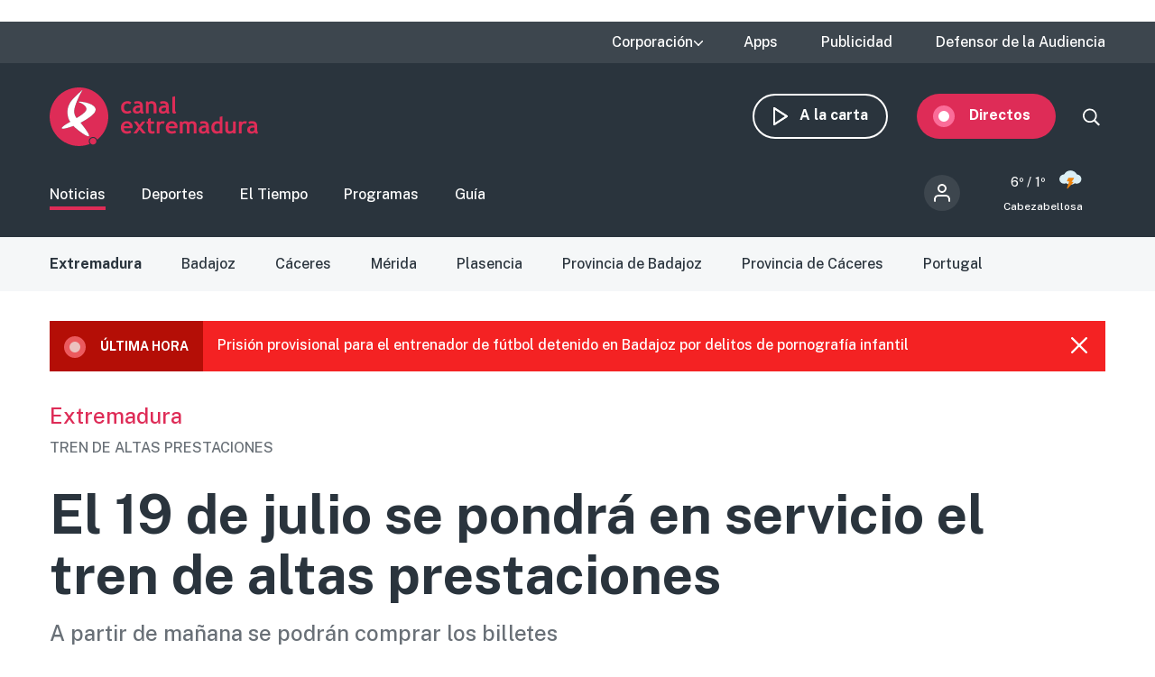

--- FILE ---
content_type: text/html; charset=UTF-8
request_url: https://www.canalextremadura.es/noticias/extremadura/el-19-de-julio-se-pondra-en-servicio-el-tramo-plasencia-badajoz
body_size: 12475
content:
<!DOCTYPE html>
<html lang="es" dir="ltr" prefix="content: http://purl.org/rss/1.0/modules/content/  dc: http://purl.org/dc/terms/  foaf: http://xmlns.com/foaf/0.1/  og: http://ogp.me/ns#  rdfs: http://www.w3.org/2000/01/rdf-schema#  schema: http://schema.org/  sioc: http://rdfs.org/sioc/ns#  sioct: http://rdfs.org/sioc/types#  skos: http://www.w3.org/2004/02/skos/core#  xsd: http://www.w3.org/2001/XMLSchema# " class="no-grid">
  <head>
    <meta charset="utf-8" />
<script>        var OneSignal = window.OneSignal || [];
        OneSignal.push(function() {
          
          OneSignal.init({"appId":"90f0e906-07ed-4337-9cae-661c2f25023b","welcomeNotification":{"title":"\u00a1Bienvenido!","message":"Bienvenido al canal de notificaciones de Canal Extremadura."},"promptOptions":{"acceptButtonText":"Aceptar","cancelButtonText":"Cancelar"}});
        });
      </script>
<meta name="description" content="El 19 de julio se pondrá en servicio el tramo Plasencia - Badajoz en tren de altas prestaciones, según ha comunicado la ministra de Transportes" />
<meta name="abstract" content="A partir de mañana se podrán comprar los billetes" />
<link rel="canonical" href="http://www.canalextremadura.es/noticias/extremadura/el-19-de-julio-se-pondra-en-servicio-el-tramo-plasencia-badajoz" />
<meta property="og:site_name" content="Canal Extremadura" />
<meta property="og:type" content="Noticia" />
<meta property="og:url" content="http://www.canalextremadura.es/noticias/extremadura/el-19-de-julio-se-pondra-en-servicio-el-tramo-plasencia-badajoz" />
<meta property="og:title" content="El 19 de julio se pondrá en servicio el tren de altas prestaciones" />
<meta property="og:description" content="A partir de mañana se podrán comprar los billetes" />
<meta property="og:image" content="http://www.canalextremadura.es/sites/default/files/Media/Images/2022-06/tren%20badajoz.jpg" />
<meta property="og:image:secure_url" content="https://www.canalextremadura.es/sites/default/files/Media/Images/2022-06/tren%20badajoz.jpg" />
<meta property="og:image:type" content="image/jpeg" />
<meta property="article:author" content="carlos.gata" />
<meta property="article:tag" content="Extremadura" />
<meta property="article:published_time" content="Jue, 23/06/2022 - 12:21" />
<meta property="article:modified_time" content="Vie, 01/07/2022 - 11:23" />
<meta name="twitter:card" content="summary_large_image" />
<meta name="twitter:title" content="El 19 de julio se pondrá en servicio el tren de altas prestaciones" />
<meta name="twitter:description" content="A partir de mañana se podrán comprar los billetes" />
<meta name="twitter:image" content="http://www.canalextremadura.es/sites/default/files/Media/Images/2022-06/tren%20badajoz.jpg" />
<meta name="Generator" content="Drupal 10 (https://www.drupal.org)" />
<meta name="MobileOptimized" content="width" />
<meta name="HandheldFriendly" content="true" />
<meta name="viewport" content="width=device-width, initial-scale=1.0" />
<style>div#sliding-popup, div#sliding-popup .eu-cookie-withdraw-banner, .eu-cookie-withdraw-tab {background: #ffffff} div#sliding-popup.eu-cookie-withdraw-wrapper { background: transparent; } #sliding-popup h1, #sliding-popup h2, #sliding-popup h3, #sliding-popup p, #sliding-popup label, #sliding-popup div, .eu-cookie-compliance-more-button, .eu-cookie-compliance-secondary-button, .eu-cookie-withdraw-tab { color: #16252e;} .eu-cookie-withdraw-tab { border-color: #16252e;}</style>
<link rel="icon" href="/themes/custom/seedos_wheat/favicon.ico" type="image/vnd.microsoft.icon" />
<link rel="alternate" hreflang="es" href="http://www.canalextremadura.es/noticias/extremadura/el-19-de-julio-se-pondra-en-servicio-el-tramo-plasencia-badajoz" />

    <title>El 19 de julio se pondrá en servicio el tren de altas prestaciones | Canal Extremadura</title>
    <link rel="stylesheet" media="all" href="/libraries/drupal-superfish/css/superfish.css?t68qoa" />
<link rel="stylesheet" media="all" href="/themes/contrib/stable/css/system/components/ajax-progress.module.css?t68qoa" />
<link rel="stylesheet" media="all" href="/themes/contrib/stable/css/system/components/align.module.css?t68qoa" />
<link rel="stylesheet" media="all" href="/themes/contrib/stable/css/system/components/autocomplete-loading.module.css?t68qoa" />
<link rel="stylesheet" media="all" href="/themes/contrib/stable/css/system/components/fieldgroup.module.css?t68qoa" />
<link rel="stylesheet" media="all" href="/themes/contrib/stable/css/system/components/container-inline.module.css?t68qoa" />
<link rel="stylesheet" media="all" href="/themes/contrib/stable/css/system/components/clearfix.module.css?t68qoa" />
<link rel="stylesheet" media="all" href="/themes/contrib/stable/css/system/components/details.module.css?t68qoa" />
<link rel="stylesheet" media="all" href="/themes/contrib/stable/css/system/components/hidden.module.css?t68qoa" />
<link rel="stylesheet" media="all" href="/themes/contrib/stable/css/system/components/item-list.module.css?t68qoa" />
<link rel="stylesheet" media="all" href="/themes/contrib/stable/css/system/components/js.module.css?t68qoa" />
<link rel="stylesheet" media="all" href="/themes/contrib/stable/css/system/components/nowrap.module.css?t68qoa" />
<link rel="stylesheet" media="all" href="/themes/contrib/stable/css/system/components/position-container.module.css?t68qoa" />
<link rel="stylesheet" media="all" href="/themes/contrib/stable/css/system/components/progress.module.css?t68qoa" />
<link rel="stylesheet" media="all" href="/themes/contrib/stable/css/system/components/reset-appearance.module.css?t68qoa" />
<link rel="stylesheet" media="all" href="/themes/contrib/stable/css/system/components/resize.module.css?t68qoa" />
<link rel="stylesheet" media="all" href="/themes/contrib/stable/css/system/components/sticky-header.module.css?t68qoa" />
<link rel="stylesheet" media="all" href="/themes/contrib/stable/css/system/components/system-status-counter.css?t68qoa" />
<link rel="stylesheet" media="all" href="/themes/contrib/stable/css/system/components/system-status-report-counters.css?t68qoa" />
<link rel="stylesheet" media="all" href="/themes/contrib/stable/css/system/components/system-status-report-general-info.css?t68qoa" />
<link rel="stylesheet" media="all" href="/themes/contrib/stable/css/system/components/tabledrag.module.css?t68qoa" />
<link rel="stylesheet" media="all" href="/themes/contrib/stable/css/system/components/tablesort.module.css?t68qoa" />
<link rel="stylesheet" media="all" href="/themes/contrib/stable/css/system/components/tree-child.module.css?t68qoa" />
<link rel="stylesheet" media="all" href="/modules/contrib/poll/css/poll.base.css?t68qoa" />
<link rel="stylesheet" media="all" href="/modules/contrib/poll/css/poll.theme.css?t68qoa" />
<link rel="stylesheet" media="all" href="//cdnjs.cloudflare.com/ajax/libs/font-awesome/5.15.3/css/all.min.css" />
<link rel="stylesheet" media="all" href="/themes/contrib/stable/css/views/views.module.css?t68qoa" />
<link rel="stylesheet" media="all" href="/modules/contrib/eu_cookie_compliance/css/eu_cookie_compliance.css?t68qoa" />
<link rel="stylesheet" media="all" href="/modules/contrib/social_media_links/css/social_media_links.theme.css?t68qoa" />
<link rel="stylesheet" media="all" href="/modules/contrib/extlink/extlink.css?t68qoa" />
<link rel="stylesheet" media="all" href="/core/modules/layout_discovery/layouts/onecol/onecol.css?t68qoa" />
<link rel="stylesheet" media="all" href="/modules/contrib/social_media/css/social_media.css?t68qoa" />
<link rel="stylesheet" media="all" href="/modules/contrib/better_exposed_filters/css/better_exposed_filters.css?t68qoa" />
<link rel="stylesheet" media="all" href="/themes/contrib/stable/css/core/assets/vendor/normalize-css/normalize.css?t68qoa" />
<link rel="stylesheet" media="all" href="/themes/contrib/stable/css/core/normalize-fixes.css?t68qoa" />
<link rel="stylesheet" media="all" href="/themes/contrib/classy/css/components/action-links.css?t68qoa" />
<link rel="stylesheet" media="all" href="/themes/contrib/classy/css/components/breadcrumb.css?t68qoa" />
<link rel="stylesheet" media="all" href="/themes/contrib/classy/css/components/button.css?t68qoa" />
<link rel="stylesheet" media="all" href="/themes/contrib/classy/css/components/collapse-processed.css?t68qoa" />
<link rel="stylesheet" media="all" href="/themes/contrib/classy/css/components/container-inline.css?t68qoa" />
<link rel="stylesheet" media="all" href="/themes/contrib/classy/css/components/details.css?t68qoa" />
<link rel="stylesheet" media="all" href="/themes/contrib/classy/css/components/exposed-filters.css?t68qoa" />
<link rel="stylesheet" media="all" href="/themes/contrib/classy/css/components/field.css?t68qoa" />
<link rel="stylesheet" media="all" href="/themes/contrib/classy/css/components/form.css?t68qoa" />
<link rel="stylesheet" media="all" href="/themes/contrib/classy/css/components/icons.css?t68qoa" />
<link rel="stylesheet" media="all" href="/themes/contrib/classy/css/components/inline-form.css?t68qoa" />
<link rel="stylesheet" media="all" href="/themes/contrib/classy/css/components/item-list.css?t68qoa" />
<link rel="stylesheet" media="all" href="/themes/contrib/classy/css/components/link.css?t68qoa" />
<link rel="stylesheet" media="all" href="/themes/contrib/classy/css/components/links.css?t68qoa" />
<link rel="stylesheet" media="all" href="/themes/contrib/classy/css/components/menu.css?t68qoa" />
<link rel="stylesheet" media="all" href="/themes/contrib/classy/css/components/more-link.css?t68qoa" />
<link rel="stylesheet" media="all" href="/themes/contrib/classy/css/components/pager.css?t68qoa" />
<link rel="stylesheet" media="all" href="/themes/contrib/classy/css/components/tabledrag.css?t68qoa" />
<link rel="stylesheet" media="all" href="/themes/contrib/classy/css/components/tableselect.css?t68qoa" />
<link rel="stylesheet" media="all" href="/themes/contrib/classy/css/components/tablesort.css?t68qoa" />
<link rel="stylesheet" media="all" href="/themes/contrib/classy/css/components/tabs.css?t68qoa" />
<link rel="stylesheet" media="all" href="/themes/contrib/classy/css/components/textarea.css?t68qoa" />
<link rel="stylesheet" media="all" href="/themes/contrib/classy/css/components/ui-dialog.css?t68qoa" />
<link rel="stylesheet" media="all" href="/themes/contrib/classy/css/components/messages.css?t68qoa" />
<link rel="stylesheet" media="all" href="/themes/contrib/classy/css/components/node.css?t68qoa" />
<link rel="stylesheet" media="all" href="/themes/custom/seedos_wheat/css/main.css?t68qoa" />

    <script type="application/json" data-drupal-selector="drupal-settings-json">{"path":{"baseUrl":"\/","pathPrefix":"","currentPath":"node\/568194","currentPathIsAdmin":false,"isFront":false,"currentLanguage":"es"},"pluralDelimiter":"\u0003","suppressDeprecationErrors":true,"app_id":"90f0e906-07ed-4337-9cae-661c2f25023b","data":{"extlink":{"extTarget":false,"extTargetNoOverride":false,"extNofollow":false,"extNoreferrer":true,"extFollowNoOverride":false,"extClass":"ext","extLabel":"(link is external)","extImgClass":false,"extSubdomains":true,"extExclude":"","extInclude":"","extCssExclude":"","extCssExplicit":"","extAlert":false,"extAlertText":"This link will take you to an external web site. We are not responsible for their content.","mailtoClass":"mailto","mailtoLabel":"(link sends email)","extUseFontAwesome":false,"extIconPlacement":"append","extFaLinkClasses":"fa fa-external-link","extFaMailtoClasses":"fa fa-envelope-o","whitelistedDomains":[]}},"eu_cookie_compliance":{"cookie_policy_version":"1.0.0","popup_enabled":false,"popup_agreed_enabled":false,"popup_hide_agreed":false,"popup_clicking_confirmation":true,"popup_scrolling_confirmation":false,"popup_html_info":false,"use_mobile_message":false,"mobile_popup_html_info":false,"mobile_breakpoint":768,"popup_html_agreed":false,"popup_use_bare_css":false,"popup_height":"auto","popup_width":"348px","popup_delay":1000,"popup_link":"https:\/\/www.canalextremadura.es\/politica-de-privacidad-y-cookies","popup_link_new_window":true,"popup_position":false,"fixed_top_position":true,"popup_language":"es","store_consent":false,"better_support_for_screen_readers":true,"cookie_name":"","reload_page":false,"domain":"","domain_all_sites":false,"popup_eu_only":false,"popup_eu_only_js":false,"cookie_lifetime":100,"cookie_session":0,"set_cookie_session_zero_on_disagree":0,"disagree_do_not_show_popup":false,"method":"default","automatic_cookies_removal":false,"allowed_cookies":"","withdraw_markup":"\u003Cbutton type=\u0022button\u0022 class=\u0022eu-cookie-withdraw-tab\u0022\u003EPrivacy settings\u003C\/button\u003E\n\u003Cdiv aria-labelledby=\u0022popup-text\u0022 class=\u0022eu-cookie-withdraw-banner\u0022\u003E\n  \u003Cdiv class=\u0022popup-content info eu-cookie-compliance-content\u0022\u003E\n    \u003Cdiv id=\u0022popup-text\u0022 class=\u0022eu-cookie-compliance-message\u0022 role=\u0022document\u0022\u003E\n      \u003Ch2\u003EWe use cookies on this site to enhance your user experience\u003C\/h2\u003E\u003Cp\u003EYou have given your consent for us to set cookies.\u003C\/p\u003E\n    \u003C\/div\u003E\n    \u003Cdiv id=\u0022popup-buttons\u0022 class=\u0022eu-cookie-compliance-buttons\u0022\u003E\n      \u003Cbutton type=\u0022button\u0022 class=\u0022eu-cookie-withdraw-button \u0022\u003EWithdraw consent\u003C\/button\u003E\n    \u003C\/div\u003E\n  \u003C\/div\u003E\n\u003C\/div\u003E","withdraw_enabled":false,"reload_options":null,"reload_routes_list":"","withdraw_button_on_info_popup":false,"cookie_categories":[],"cookie_categories_details":[],"enable_save_preferences_button":true,"cookie_value_disagreed":"0","cookie_value_agreed_show_thank_you":"1","cookie_value_agreed":"2","containing_element":"body","settings_tab_enabled":false,"olivero_primary_button_classes":"","olivero_secondary_button_classes":"","close_button_action":"close_banner","open_by_default":false,"modules_allow_popup":true,"hide_the_banner":false,"geoip_match":true},"statistics":{"data":{"nid":"568194"},"url":"\/core\/modules\/statistics\/statistics.php"},"field_group":{"html_element":{"mode":"full","context":"view","settings":{"element":"div","show_label":false,"label_element":"h3","label_element_classes":"","attributes":"","effect":"none","speed":"fast","id":"","classes":"group-actions"}}},"ajaxTrustedUrl":{"\/buscar":true},"superfish":{"superfish-top-menu":{"id":"superfish-top-menu","sf":{"animation":{"opacity":"show","height":"show"},"speed":"fast"},"plugins":{"supposition":true,"supersubs":true}}},"user":{"uid":0,"permissionsHash":"e9c840b14a85e8bdf49e93aca6be553462ba7161cb4ebdeca2374b1cd0131bba"}}</script>
<script src="/core/assets/vendor/modernizr/modernizr.min.js?v=3.11.7"></script>
<script src="/core/assets/vendor/jquery/jquery.min.js?v=3.7.1"></script>
<script src="/sites/default/files/languages/es_D17o1VeUPEKO2sA1O2o9SB44JWBNdD0soP6N2CJDh9g.js?t68qoa"></script>
<script src="/core/misc/drupalSettingsLoader.js?v=10.2.5"></script>
<script src="/core/misc/drupal.js?v=10.2.5"></script>
<script src="/core/misc/drupal.init.js?v=10.2.5"></script>
<script src="https://cdn.onesignal.com/sdks/OneSignalSDK.js" async></script>
<script src="/themes/custom/seedos_wheat/js/vendor/jquery.matchHeight.js?t68qoa"></script>
<script src="/themes/custom/seedos_wheat/js/seedos_wheat.js?t68qoa"></script>
<script src="/themes/custom/seedos_wheat/js/custom.js?t68qoa"></script>


        <meta name="robots" content="max-image-preview:large">
    

    <!-- Google Tag Manager -->
    <script>(function(w,d,s,l,i){w[l]=w[l]||[];w[l].push({'gtm.start':
    new Date().getTime(),event:'gtm.js'});var f=d.getElementsByTagName(s)[0],
    j=d.createElement(s),dl=l!='dataLayer'?'&l='+l:'';j.async=true;j.src=
    'https://www.googletagmanager.com/gtm.js?id='+i+dl;f.parentNode.insertBefore(j,f);
    })(window,document,'script','dataLayer','GTM-WCWPTXC');</script>
    <!-- End Google Tag Manager -->
  </head>
  <body class="layout-one-sidebar layout-sidebar-second page-node-568194 noticias-extremadura-el-19-de-julio-se-pondra-en-servicio-el-tramo-plasencia-badajoz path-node page-node-type-news">
    <!-- Google Tag Manager (noscript) -->
    <noscript><iframe src="https://www.googletagmanager.com/ns.html?id=GTM-WCWPTXC"
    height="0" width="0" style="display:none;visibility:hidden"></iframe></noscript>
    <!-- End Google Tag Manager (noscript) -->
        <!--a href="#main-content" class="visually-hidden focusable skip-link">
      Pasar al contenido principal
    </a -->
    
      <div class="dialog-off-canvas-main-canvas" data-off-canvas-main-canvas>
    <div class="layout-container ">
      <header role="banner" aria-label="Cabecera de sitio">
              <div class="advertising-top-bar">
            <div class="region region-advertising-top-bar">
    <div id="block-publicidadtopbar" class="block-type--basic block block-block-content block-block-content0b1c4b71-2bdd-49a5-98a8-c3575e0a237e">
  
    
      
            <div class="clearfix text-formatted field field--name-body field--type-text-with-summary field--label-hidden field__item"><p style="(min-width:650px); "><script async src="https://pagead2.googlesyndication.com/pagead/js/adsbygoogle.js?client=ca-pub-4339465715079743" crossorigin="anonymous"></script><!-- Top (desktop) --><script>
     (adsbygoogle = window.adsbygoogle || []).push({});
</script></p>

<p style="(min-width:360px); "><script async src="https://pagead2.googlesyndication.com/pagead/js/adsbygoogle.js?client=ca-pub-4339465715079743" crossorigin="anonymous"></script><!-- Top (mobile) --><script>
     (adsbygoogle = window.adsbygoogle || []).push({});
</script></p>
</div>
      
  </div>

  </div>

        </div>
                    <div class="top-bar">
            <div class="region region-top-bar">
    <div id="block-topmenu-3" class="block block-superfish block-superfishtop-menu">
  
    
      
<ul id="superfish-top-menu" class="menu sf-menu sf-top-menu sf-horizontal sf-style-none">
  
<li id="top-menu-menu-link-content03152371-be64-4e9e-aa9b-e78df020b4ce" class="sf-depth-1 menuparent"><span class="sf-depth-1 menuparent nolink">Corporación</span><ul><li id="top-menu-menu-link-contentca579344-b585-49fc-b1a6-3737d44e2552" class="sf-depth-2 sf-no-children"><a href="/corporacion/sobre-nosotros" class="sf-depth-2">Sobre nosotros</a></li><li id="top-menu-menu-link-content8a735cda-7443-4e21-bb72-822c59d0411b" class="sf-depth-2 sf-no-children"><a href="/corporacion/transparencia" class="sf-depth-2">Transparencia</a></li><li id="top-menu-menu-link-content6de8b885-0b95-4dd1-b48f-b57bfeec300b" class="sf-depth-2 sf-no-children"><a href="/corporacion/sala-de-prensa" class="sf-depth-2">Sala de prensa</a></li><li id="top-menu-menu-link-content85e91e12-18de-48b9-89b6-f61ac14f7cb0" class="sf-depth-2 sf-no-children"><a href="/corporacion/seleccion-de-personal" class="sf-depth-2">Selección de personal</a></li><li id="top-menu-menu-link-contentdc991426-6874-4b09-a3df-919a40a32ae3" class="sf-depth-2 sf-no-children"><a href="/corporacion/sintonizanos" class="sf-depth-2">Sintonízanos</a></li><li id="top-menu-menu-link-contented58b667-fc6f-4777-b58d-e09915deb7f4" class="sf-depth-2 sf-no-children"><a href="/corporacion/defensor-audiencia" class="sf-depth-2">Contacto</a></li></ul></li><li id="top-menu-menu-link-contentff71959c-e3cd-48e8-8b8e-f61e5fb101da" class="sf-depth-1 sf-no-children"><a href="/apps" class="sf-depth-1">Apps</a></li><li id="top-menu-menu-link-content78247936-fb7e-41a7-845b-063e23202123" class="sf-depth-1 sf-no-children"><a href="/publicidad" class="sf-depth-1">Publicidad</a></li><li id="top-menu-menu-link-contentfc7a83a0-f291-4d0f-b9cf-3f6e36dd4862" class="sf-depth-1 sf-no-children"><a href="/corporacion/defensor-audiencia" class="sf-depth-1">Defensor de la Audiencia</a></li>
</ul>

  </div>
<div id="block-quancast" class="block-type--basic block block-block-content block-block-contente4e4c03a-c52c-485e-bfd7-97f271e65cab">
  
    
      
  </div>

  </div>

        </div>
            <div class="site-header">
        <div class="site-header-wrapper-top clearfix">
                      <div class="burger-menu"></div>
              <div class="region region-secondary-menu">
    <div id="block-seedos-wheat-search-trigger" class="block block-system block-system-powered-by-block">
  
    
    </div>
<nav role="navigation" aria-labelledby="block-navegacionsecundaria-menu" id="block-navegacionsecundaria" class="block block-menu navigation menu--secondary">
            
  <h2 class="visually-hidden" id="block-navegacionsecundaria-menu">Navegación secundaria</h2>
  

        
              <ul block="block-navegacionsecundaria" class="clearfix menu">
                    <li class="menu-icon menu-icon-48 menu-item">
                  <a href="https://www.canalextremadura.app/" class="on-demand">A la carta</a>
                      </li>
                <li class="menu-icon menu-icon-49 menu-item menu-item--collapsed">
                  <a href="https://www.canalextremadura.app/videos/category/22469-directo-video-247" class="live" target="_blank">Directos</a>
                      </li>
        </ul>
  


  </nav>
<div class="views-exposed-form bef-exposed-form block block-views block-views-exposed-filter-blocksearch-page-1" data-bef-auto-submit-full-form="" data-bef-auto-submit="" data-bef-auto-submit-delay="500" data-drupal-selector="views-exposed-form-search-page-1" id="block-search-block-wheat">
  
    
      <form block="block-search-block-wheat" action="/buscar" method="get" id="views-exposed-form-search-page-1" accept-charset="UTF-8">
  <div class="form--inline clearfix">
  <div class="js-form-item form-item js-form-type-textfield form-type-textfield js-form-item-search-api-fulltext form-item-search-api-fulltext">
      
        <input data-bef-auto-submit-exclude="" data-drupal-selector="edit-search-api-fulltext" type="text" id="edit-search-api-fulltext" name="search_api_fulltext" value="" size="30" maxlength="128" class="form-text" />

        </div>
<div data-drupal-selector="edit-actions" class="form-actions js-form-wrapper form-wrapper" id="edit-actions"><input data-bef-auto-submit-click="" class="js-hide button js-form-submit form-submit" data-drupal-selector="edit-submit-search" type="submit" id="edit-submit-search" value="Apply" />
</div>

</div>

</form>

  </div>

  </div>

                      <div class="region region-header">
    <div id="block-seedos-wheat-branding" class="clearfix block block-system block-system-branding-block">
  
    
        <a href="/" rel="home" class="site-logo">
      <img src="/themes/custom/seedos_wheat/logo.svg" alt="Inicio" />
    </a>
      </div>

  </div>

        </div>
                  <div class="site-header-wrapper clearfix">
              <div class="region region-primary-menu">
    <nav role="navigation" aria-labelledby="block-seedos-wheat-main-menu-menu" id="block-seedos-wheat-main-menu" class="block block-menu navigation menu--main">
            
  <h2 class="visually-hidden" id="block-seedos-wheat-main-menu-menu">Main menu</h2>
  

        
              <ul block="block-seedos-wheat-main-menu" class="clearfix menu">
                    <li class="menu-icon menu-icon-20 menu-item menu-item--active-trail">
                  <a href="/noticias" class="clearfix menu is-active" block="block-seedos-wheat-main-menu" data-drupal-link-system-path="node/125">Noticias</a>
                      </li>
                <li class="menu-icon menu-icon-21 menu-item">
                  <a href="/deportes" class="sport" data-drupal-link-system-path="node/126">Deportes</a>
                      </li>
                <li class="menu-icon menu-icon-44 menu-item">
                  <a href="/el-tiempo" class="weather" data-drupal-link-system-path="node/122">El Tiempo</a>
                      </li>
                <li class="menu-icon menu-icon-19 menu-item">
                  <a href="/programas" class="programs" data-drupal-link-system-path="node/127">Programas</a>
                      </li>
                <li class="menu-icon menu-icon-22 menu-item">
                  <a href="/guia" class="grid" data-drupal-link-system-path="guia">Guía</a>
                      </li>
        </ul>
  


  </nav>
<div id="block-cexma-weather-header" class="block block-cexma-weather block-cexma-weather-mini">
  
    
      <div class="weather-reduced"><a href="/el-tiempo" class="weather-reduced-link"><div class="weather-reduced-max">6º / </div>
<div class="weather-reduced-min">1º</div>
<div class="weather-reduced-image"><img src="/modules/custom/cexma_weather/src/Images/weather-10.svg" />
</div>
<div class="weather-reduced-title"><p>Cabezabellosa</p>
</div>
</a>
</div>

  </div>
<nav role="navigation" aria-labelledby="block-menudecuentadeusuario-2-menu" id="block-menudecuentadeusuario-2" class="block block-menu navigation menu--account">
      
  <h2 id="block-menudecuentadeusuario-2-menu">Menú de cuenta de usuario</h2>
  

        
              <ul block="block-menudecuentadeusuario-2" class="clearfix menu">
                    <li class="menu-item">
                  <a href="/user/login" data-drupal-link-system-path="user/login">Iniciar sesión</a>
                      </li>
        </ul>
  


  </nav>

  </div>

          </div>
              </div>
    </header>

    
            <div class="region region-highlighted">
    <div data-drupal-messages-fallback class="hidden"></div>
<nav role="navigation" aria-labelledby="block-noticias-menu" id="block-noticias" class="block block-menu navigation menu--news">
            
  <h2 class="visually-hidden" id="block-noticias-menu">Noticias</h2>
  

        
              <ul block="block-noticias" class="clearfix menu">
                    <li class="menu-icon menu-icon-97 menu-item menu-item--active-trail">
                  <a href="/noticias/extremadura" block="block-noticias" class="clearfix menu is-active" data-drupal-link-system-path="taxonomy/term/1294">Extremadura</a>
                      </li>
                <li class="menu-icon menu-icon-72 menu-item">
                  <a href="/noticias/badajoz" data-drupal-link-system-path="taxonomy/term/12">Badajoz</a>
                      </li>
                <li class="menu-icon menu-icon-75 menu-item">
                  <a href="/noticias/caceres" data-drupal-link-system-path="taxonomy/term/19">Cáceres</a>
                      </li>
                <li class="menu-icon menu-icon-69 menu-item">
                  <a href="/noticias/merida" data-drupal-link-system-path="taxonomy/term/20">Mérida</a>
                      </li>
                <li class="menu-icon menu-icon-70 menu-item">
                  <a href="/noticias/plasencia" data-drupal-link-system-path="taxonomy/term/68">Plasencia</a>
                      </li>
                <li class="menu-icon menu-icon-71 menu-item">
                  <a href="/noticias/provincia-de-badajoz" data-drupal-link-system-path="taxonomy/term/11">Provincia de Badajoz</a>
                      </li>
                <li class="menu-icon menu-icon-98 menu-item">
                  <a href="/noticias/provincia-de-caceres" data-drupal-link-system-path="taxonomy/term/13">Provincia de Cáceres</a>
                      </li>
                <li class="menu-icon menu-icon-108 menu-item">
                  <a href="/noticias/portugal" data-drupal-link-system-path="taxonomy/term/2533">Portugal</a>
                      </li>
        </ul>
  


  </nav>

  </div>

      
        <div class="region region-last-minute-bar">
    <div id="block-recentnewsfrontblock" class="block block-seedos-dashboard block-recent-news-front">
  
    
      <div class="recent-new-block"><div class="recent-new-title"><p>Última hora</p>
<img src="/modules/custom/seedos_dashboard/images/x.svg" class="recent-new-close" />
</div>
<a class="recent-new-node" href="/noticias/extremadura/prision-provisional-para-el-entrenador-de-futbol-detenido-en-badajoz-por"><p>Prisión provisional para el entrenador de fútbol detenido en Badajoz por delitos de pornografía infantil </p>
</a>
</div>

  </div>

  </div>

  
        <div class="region region-content-top">
    <div class="views-element-container block block-views block-views-blocknews-displays-block-10" id="block-views-block-news-displays-block-10">
  
    
      <div block="block-views-block-news-displays-block-10"><div class="view view-news-displays view-id-news_displays view-display-id-block_10 js-view-dom-id-8ae372b05abf8b3ca2fa57d0c499f1aee85355cfc6bd4bfaef2433a361ec9d97">
  
    

  
  
  
  
      <div class="view-content clearfix">
          <div class="views-row"><div class="views-field views-field-field-shared-category"><div class="field-content"><a href="/noticias/extremadura" hreflang="es">Extremadura</a></div></div><div class="views-field views-field-field-shared-pretitle"><div class="field-content">TREN DE ALTAS PRESTACIONES</div></div></div>

    </div>
  
  
  
    </div>
</div>

  </div>
<div id="block-pagetitle-2" class="block block-core block-page-title-block">
  
    
      
  <h1 class="page-title"><span class="field field--name-title field--type-string field--label-hidden">El 19 de julio se pondrá en servicio el tren de altas prestaciones</span>
</h1>


  </div>
<div class="views-element-container block block-views block-views-blocknews-displays-block-1" id="block-views-block-news-displays-block-1">
  
    
      <div block="block-views-block-news-displays-block-1"><div class="view view-news-displays view-id-news_displays view-display-id-block_1 js-view-dom-id-eaf20458c4012098e5480afd06adcbff207af9508d48a735d3a2da431ab846b7">
  
    

  
  
  
  
      <div class="view-content clearfix">
          <div class="views-row"><div class="views-field views-field-field-shared-subtitle"><div class="field-content">A partir de mañana se podrán comprar los billetes</div></div></div>

    </div>
  
  
  
    </div>
</div>

  </div>

  </div>

  
      
      

  <main role="main">
    <a id="main-content" tabindex="-1"></a>              
    <div class="layout-content">
                <div class="region region-content">
    <div id="block-seedos-wheat-content" class="block block-system block-system-main-block">
  
    
      
<article data-history-node-id="568194" about="/noticias/extremadura/el-19-de-julio-se-pondra-en-servicio-el-tramo-plasencia-badajoz" class="node node--type-news node--view-mode-full">

  
  

  
  <div class="node__content">
    
            <div class="field field--name-field-shared-media-iframe field--type-string field--label-hidden field__item"><div class="iframe-player"><iframe id="shooowit-iframe" src="https://cdnapisec.kaltura.com/p/5581662/embedPlaykitJs/uiconf_id/53476032?iframeembed=true&amp;entry_id=1_zd4uuojq" width="100%" height="56.25"  allowfullscreen webkitallowfullscreen mozAllowFullScreen allow="autoplay *; fullscreen *; encrypted-media *" frameborder="0"></iframe></div></div>
      
<div  class="group-header">
      <a href="/redactor/carlos.gata" class="author-wrapper"><img src="https://www.canalextremadura.es/sites/default/files/styles/crop_thumbnail/public/pictures/2021-03/carlos.gata_.jpg?itok=pxbHu1mh" class="author-image" />
<div class="author"><div class="author-employee">Redacción</div>
<div class="author-name">Carlos Gata</div>
</div>
</a>

<div  class="group-add-ons">
      
            <div class="field field--name-field-shared-social-media field--type-social-media field--label-hidden field__item"><div class="block block-social-media block-social-sharing-block">
  
    
      

<div class="social-media-sharing">
  <ul class="">
                    



      <li>
        <a    target="_blank"  rel="noopener noreferrer"  class="facebook-share share"  href="https://www.facebook.com/share.php?u=https://www.canalextremadura.es/noticias/extremadura/el-19-de-julio-se-pondra-en-servicio-el-tramo-plasencia-badajoz&amp;amp;title=El 19 de julio se pondrá en servicio el tren de altas prestaciones"
          title="">
                      
                  </a>

      </li>
                



      <li>
        <a    target="_blank"  rel="noopener noreferrer"  class="twitter share"  href="https://twitter.com/intent/tweet?url=https://www.canalextremadura.es/noticias/extremadura/el-19-de-julio-se-pondra-en-servicio-el-tramo-plasencia-badajoz&amp;amp;url=https://www.canalextremadura.es/noticias/extremadura/el-19-de-julio-se-pondra-en-servicio-el-tramo-plasencia-badajoz&amp;amp;hashtags=Hashtag"
          title="">
                      
                  </a>

      </li>
                



      <li>
        <a      class="whatsapp show-for-small-only share"  href="https://wa.me/?text=https://www.canalextremadura.es/noticias/extremadura/el-19-de-julio-se-pondra-en-servicio-el-tramo-plasencia-badajoz"
          title="">
                      
                  </a>

      </li>
      </ul>
</div>

  </div>
</div>
      
<div  class="group-actions">
      <a><a href="#block-views-block-news-displays-block-7" class="comment-link">0</a></a>

  </div>

  </div>

  </div>

<div  class="group-publication">
      
            <div class="field field--name-field-shared-publish-date field--type-datetime field--label-hidden field__item">23 Junio 2022, 12:21</div>
      <div class="field--name-field-shared-publish-date">Actualizado 1 Julio 2022, 11:23</div>

  </div>

<div  class="group-body">
      
            <div class="clearfix text-formatted field field--name-field-shared-description field--type-text-long field--label-hidden field__item"><p>El 19 de julio se pondrá en servicio el&nbsp;tren de altas prestaciones, según ha comunicado la ministra de Transportes, Raquel Sánchez. Las declaraciones las ha realizado después de que el tren realizara un trayecto de prueba entre Plasencia y Badajoz y llegara a la capital pacense. Lo ha hecho&nbsp;a las 12:00, a la hora prevista. Ha sido el primer trayecto realizado por el tren de altas prestaciones en Extremadura. En esta vía ahorraremos 51 minutos de viaje.&nbsp;</p>

<p>Este primer viaje en pruebas ha durado dos horas en cubrir este trayecto entre Badajoz y Plasencia. El tren ha cogido una velocidad de hasta 180 km/hora en algunos tramos.&nbsp;Los asientos son más confortables. Hay clase de turista y preferente y tiene servicio de cafetería.</p>

<h3>Billetes</h3>

<p>A partir de mañana 24 de junio&nbsp;se podrán comprar los billetes para viajar en los nuevos servicios. Además, Renfe ofrecerá 30.000 plazas promocionales hasta el próximo mes de septiembre.</p>
</div>
      
  </div>

  </div>

</article>
  </div>
<div class="views-element-container block block-views block-views-blockrelated-content-blocks-block-1" id="block-views-block-related-content-blocks-block-1">
  
      <div class="block-title"><h2>Te puede interesar</h2></div>
    
      <div block="block-views-block-related-content-blocks-block-1"><div class="views-grid-3-sidebar view view-related-content-blocks view-id-related_content_blocks view-display-id-block_1 js-view-dom-id-8e861751c8ab670430183d83e8d4d73aa7d9b85f3d2df9d9271d3fc83cfa460c">
  
    

  
  
  
  
      <div class="view-content clearfix">
          <div class="views-row">
<article data-history-node-id="1080955" about="/noticias/extremadura/vuelve-la-tension-politica-tras-la-tragedia-ferroviaria-de-adamuz" class="node node--type-news node--promoted node--view-mode-_-col-list">

  
  

  
  <div class="node__content">
      <div class="layout layout--onecol">
    <div  class="layout__region layout__region--content">
      <div class="block block-layout-builder block-field-blocknodenewsfield-shared-image">
  
    
      
            <div class="field field--name-field-shared-image field--type-entity-reference field--label-hidden field__item"><article class="media media--type-image media--view-mode-grid-4">
  
      
  <div class="field field--name-field-media-image field--type-image field--label-visually_hidden">
    <div class="field__label visually-hidden">Imagen</div>
              <div class="field__item">  <img src="/sites/default/files/styles/grid_4/public/2026-01/NOTICIAAUDIOVIDEO%20WEB%20%2848%29.jpg?itok=LxI0eIhD" width="425" height="239" alt="" loading="lazy" typeof="foaf:Image" class="image-style-grid-4" />


</div>
          </div>

  </article>
</div>
      
  </div>
<div class="block block-layout-builder block-extra-field-blocknodenewshas-multimedia">
  
    
      <div class="clearfix text-formatted field field--has-multimedia-video">
        <img src="/modules/custom/seedos_general/images/play.svg" alt="my image" />
        </div>
  </div>
<div class="block block-layout-builder block-extra-field-blocknodenewsminute">
  
    
      
  </div>

    </div>
  </div>
  <div class="layout layout--onecol">
    <div  class="layout__region layout__region--content">
      <div class="block block-layout-builder block-field-blocknodenewsfield-shared-pretitle">
  
    
      
            <div class="clearfix text-formatted field field--name-field-shared-pretitle field--type-text-long field--label-hidden field__item">DESCARRILAMIENTO ADAMUZ</div>
      
  </div>
<div class="block block-layout-builder block-field-blocknodenewstitle">
  
    
      <span class="field field--name-title field--type-string field--label-hidden">  <p>Vuelve la tensión política tras la tragedia ferroviaria de Adamuz</p>


  <div class="view-more"><a href="/noticias/extremadura/vuelve-la-tension-politica-tras-la-tragedia-ferroviaria-de-adamuz" class="view-more" aria-label="Read more about Vuelve la tensión política tras la tragedia ferroviaria de Adamuz" hreflang="es">More</a></div>
</span>

  </div>

    </div>
  </div>

  </div>

</article></div>
    <div class="views-row">
<article data-history-node-id="1080949" about="/noticias/extremadura/cortada-la-carretera-cc-242-entre-piornal-y-garganta-la-olla-en-todo-su" class="node node--type-news node--promoted node--view-mode-_-col-list">

  
  

  
  <div class="node__content">
      <div class="layout layout--onecol">
    <div  class="layout__region layout__region--content">
      <div class="block block-layout-builder block-field-blocknodenewsfield-shared-image">
  
    
      
            <div class="field field--name-field-shared-image field--type-entity-reference field--label-hidden field__item"><article class="media media--type-image media--view-mode-grid-4">
  
      
  <div class="field field--name-field-media-image field--type-image field--label-visually_hidden">
    <div class="field__label visually-hidden">Imagen</div>
              <div class="field__item">  <img src="/sites/default/files/styles/grid_4/public/2026-01/NOTICIAAUDIOVIDEO%20WEB%20%2847%29.jpg?itok=uKQtz34t" width="425" height="239" alt="" loading="lazy" typeof="foaf:Image" class="image-style-grid-4" />


</div>
          </div>

  </article>
</div>
      
  </div>
<div class="block block-layout-builder block-extra-field-blocknodenewshas-multimedia">
  
    
      <div class="clearfix text-formatted field field--has-multimedia-video">
        <img src="/modules/custom/seedos_general/images/play.svg" alt="my image" />
        </div>
  </div>
<div class="block block-layout-builder block-extra-field-blocknodenewsminute">
  
    
      
  </div>

    </div>
  </div>
  <div class="layout layout--onecol">
    <div  class="layout__region layout__region--content">
      <div class="block block-layout-builder block-field-blocknodenewsfield-shared-pretitle">
  
    
      
            <div class="clearfix text-formatted field field--name-field-shared-pretitle field--type-text-long field--label-hidden field__item">TRÁFICO</div>
      
  </div>
<div class="block block-layout-builder block-field-blocknodenewstitle">
  
    
      <span class="field field--name-title field--type-string field--label-hidden">  <p>Cortada la carretera CC‑242 entre Piornal y Garganta la Olla en todo su trazado</p>


  <div class="view-more"><a href="/noticias/extremadura/cortada-la-carretera-cc-242-entre-piornal-y-garganta-la-olla-en-todo-su" class="view-more" aria-label="Read more about Cortada la carretera CC‑242 entre Piornal y Garganta la Olla en todo su trazado" hreflang="es">More</a></div>
</span>

  </div>

    </div>
  </div>

  </div>

</article></div>
    <div class="views-row">
<article data-history-node-id="1080947" about="/noticias/extremadura/la-nieve-tine-de-blanco-la-garganta-y-piornal" class="node node--type-news node--promoted node--view-mode-_-col-list">

  
  

  
  <div class="node__content">
      <div class="layout layout--onecol">
    <div  class="layout__region layout__region--content">
      <div class="block block-layout-builder block-field-blocknodenewsfield-shared-image">
  
    
      
            <div class="field field--name-field-shared-image field--type-entity-reference field--label-hidden field__item"><article class="media media--type-image media--view-mode-grid-4">
  
      
  <div class="field field--name-field-media-image field--type-image field--label-visually_hidden">
    <div class="field__label visually-hidden">Imagen</div>
              <div class="field__item">  <img src="/sites/default/files/styles/grid_4/public/2026-01/NOTICIAAUDIOVIDEO%20WEB%20%2846%29.jpg?itok=qywcKtZ-" width="425" height="239" alt="" loading="lazy" typeof="foaf:Image" class="image-style-grid-4" />


</div>
          </div>

  </article>
</div>
      
  </div>
<div class="block block-layout-builder block-extra-field-blocknodenewshas-multimedia">
  
    
      <div class="clearfix text-formatted field field--has-multimedia-video">
        <img src="/modules/custom/seedos_general/images/play.svg" alt="my image" />
        </div>
  </div>
<div class="block block-layout-builder block-extra-field-blocknodenewsminute">
  
    
      
  </div>

    </div>
  </div>
  <div class="layout layout--onecol">
    <div  class="layout__region layout__region--content">
      <div class="block block-layout-builder block-field-blocknodenewsfield-shared-pretitle">
  
    
      
            <div class="clearfix text-formatted field field--name-field-shared-pretitle field--type-text-long field--label-hidden field__item">NIEVA EN EXTREMADURA</div>
      
  </div>
<div class="block block-layout-builder block-field-blocknodenewstitle">
  
    
      <span class="field field--name-title field--type-string field--label-hidden">  <p>La nieve tiñe de blanco La Garganta y Piornal</p>


  <div class="view-more"><a href="/noticias/extremadura/la-nieve-tine-de-blanco-la-garganta-y-piornal" class="view-more" aria-label="Read more about La nieve tiñe de blanco La Garganta y Piornal" hreflang="es">More</a></div>
</span>

  </div>

    </div>
  </div>

  </div>

</article></div>

    </div>
  
  
  
    </div>
</div>

  </div>
<div id="block-seedos-wheat-publicidadintextsunmedia-2" class="block-type--basic block block-block-content block-block-content76d560bb-645a-4203-8f8b-6843abf6e2f3">
  
    
      
            <div class="clearfix text-formatted field field--name-body field--type-text-with-summary field--label-hidden field__item"><script>function a(r){try{for(;r.parent&&r!==r.parent;)r=r.parent;return r}catch(r){return null}}var n=a(window);if(n&&n.document&&n.document.body){var s=document.createElement("script");s.setAttribute("data-gdpr-applies", "${gdpr}");s.setAttribute("data-consent-string", "${gdpr_consent}");s.src="https://static.sunmedia.tv/integrations/ac13e277-2be9-4b27-8af2-1b78a19b648a/ac13e277-2be9-4b27-8af2-1b78a19b648a.js",s.async=!0,n.document.body.appendChild(s)}</script></div>
      
  </div>

  </div>

          </div>
                  <aside class="layout-sidebar-second" role="complementary">
            <div class="region region-sidebar-second">
    <div class="views-element-container block block-views block-views-blocknews-displays-block-2" id="block-views-block-news-displays-block-2">
  
      <div class="block-title"><h2>Hoy es noticia</h2></div>
    
      <div block="block-views-block-news-displays-block-2"><div class="view view-news-displays view-id-news_displays view-display-id-block_2 js-view-dom-id-a1363c3c6f9795b36746bcedcfc49e629cdae3f0455f2cc254d73ae99a2a018f">
  
    

  
  
  
  
      <div class="view-content clearfix">
          <div class="views-row">
<article data-history-node-id="568194" about="/noticias/extremadura/el-19-de-julio-se-pondra-en-servicio-el-tramo-plasencia-badajoz" class="node node--type-news node--view-mode-minimal-teaser">

  
  

  
  <div class="node__content">
      <div class="layout layout--onecol">
    <div  class="layout__region layout__region--content">
      <div class="block block-layout-builder block-field-blocknodenewsfield-shared-image">
  
    
      
            <div class="field field--name-field-shared-image field--type-entity-reference field--label-hidden field__item">  <img loading="lazy" src="/sites/default/files/styles/news_related_sidebar/public/Media/Images/2022-06/tren%20badajoz.jpg?itok=EFmikFiv" width="100" height="100" alt="Tren Badajoz" typeof="foaf:Image" class="image-style-news-related-sidebar" />


</div>
      
  </div>
<div class="block block-layout-builder block-field-blocknodenewstitle">
  
    
      <span class="field field--name-title field--type-string field--label-hidden">  <p>El 19 de julio se pondrá en servicio el tren de altas prestaciones</p>


  <div class="view-more"><a href="/noticias/extremadura/el-19-de-julio-se-pondra-en-servicio-el-tramo-plasencia-badajoz" class="view-more" aria-label="Read more about El 19 de julio se pondrá en servicio el tren de altas prestaciones" hreflang="es">More</a></div>
</span>

  </div>
<div class="block block-layout-builder block-extra-field-blocknodenewsminute">
  
    
      
  </div>

    </div>
  </div>

  </div>

</article></div>

    </div>
  
  
  
    </div>
</div>

  </div>
<div class="views-element-container block block-views block-views-blocknews-displays-block-3" id="block-views-block-news-displays-block-3">
  
    
      <div block="block-views-block-news-displays-block-3"><div class="view view-news-displays view-id-news_displays view-display-id-block_3 js-view-dom-id-8ef4dc043753e2497a620f1e5ac480954965d3ab8a5c0429ca43ffaca926725f">
  
    

  
  
  
  
      <div class="view-content clearfix">
          <div class="views-row"><div class="views-field views-field-field-shared-category"><div class="field-content"><a href="/noticias/extremadura" hreflang="es">Extremadura</a></div></div><div class="views-field views-field-field-shared-pretitle"><div class="field-content">TREN DE ALTAS PRESTACIONES</div></div><div class="views-field views-field-field-shared-image"><div class="field-content">  <img loading="lazy" src="/sites/default/files/styles/sidebar_news/public/Media/Images/2022-06/tren%20badajoz.jpg?itok=Stf0Sfv6" width="425" height="278" alt="Tren Badajoz" typeof="foaf:Image" class="image-style-sidebar-news" />


</div></div><div class="views-field views-field-nothing"><span class="field-content"><div class="content-wrapper">
<div class="category"><a href="/noticias/extremadura" hreflang="es">Extremadura</a></div>
<div class="title">El 19 de julio se pondrá en servicio el tren de altas prestaciones</div>
</div></span></div><div class="views-field views-field-view-node"><span class="field-content"><a href="/noticias/extremadura/el-19-de-julio-se-pondra-en-servicio-el-tramo-plasencia-badajoz" hreflang="es">Ver más</a></span></div></div>

    </div>
  
  
  
    </div>
</div>

  </div>
<div class="views-element-container block block-views block-views-blockrelated-content-blocks-block-3" id="block-views-block-related-content-blocks-block-3">
  
      <div class="block-title"><h2>Lo más visto</h2></div>
    
      <div block="block-views-block-related-content-blocks-block-3"><div class="view view-related-content-blocks view-id-related_content_blocks view-display-id-block_3 js-view-dom-id-ba7f6dac3b6b94673aca2be5389d74425db96cb77671bdcf10c32710f113fdb2">
  
    

  
  
  
  
      <div class="view-content clearfix">
          <div class="views-row"><div class="views-field views-field-counter"><span class="field-content">1</span></div><div class="content-wrapper">
<div class="title"><a href="/noticias/extremadura/detenido-un-entrenador-de-futbol-extremeno-en-una-operacion-de-la-guardia" hreflang="es">Detenido un entrenador de fútbol extremeño en una operación de la Guardia Civil de Cáceres</a></div>
<div class="created"><time datetime="2026-01-21T19:41:45+01:00" class="datetime">21 Enero 2026</time>
</div>
</div></div>
    <div class="views-row"><div class="views-field views-field-counter"><span class="field-content">2</span></div><div class="content-wrapper">
<div class="title"><a href="/noticias/extremadura/el-entrenador-de-futbol-detenido-en-badajoz-es-militar-de-la-base-aerea-de" hreflang="es">El entrenador de fútbol detenido en Badajoz es militar de la base aérea de Talavera la Real, donde también se han producido registros</a></div>
<div class="created"><time datetime="2026-01-22T09:34:28+01:00" class="datetime">22 Enero 2026</time>
</div>
</div></div>
    <div class="views-row"><div class="views-field views-field-counter"><span class="field-content">3</span></div><div class="content-wrapper">
<div class="title"><a href="/noticias/extremadura/una-mujer-resulta-resulta-herida-grave-en-el-vuelco-de-un-camion-en-la-5" hreflang="es">Una mujer resulta resulta herida grave en el vuelco de un camión en la A-5</a></div>
<div class="created"><time datetime="2026-01-11T10:52:26+01:00" class="datetime">11 Enero 2026</time>
</div>
</div></div>
    <div class="views-row"><div class="views-field views-field-counter"><span class="field-content">4</span></div><div class="content-wrapper">
<div class="title"><a href="/noticias/extremadura/un-muerto-y-un-herido-tras-una-pelea-en-badajoz" hreflang="es">Un muerto y un herido tras una pelea en Badajoz</a></div>
<div class="created"><time datetime="2026-01-11T10:19:13+01:00" class="datetime">11 Enero 2026</time>
</div>
</div></div>
    <div class="views-row"><div class="views-field views-field-counter"><span class="field-content">5</span></div><div class="content-wrapper">
<div class="title"><a href="/noticias/provincia-de-badajoz/la-familia-de-francisca-cadenas-confirma-actuaciones-de-la-uco-en-la" hreflang="es">La UCO lleva a cabo nuevas actuaciones en la calle donde desapareció Francisca Cadenas</a></div>
<div class="created"><time datetime="2026-01-14T17:37:29+01:00" class="datetime">14 Enero 2026</time>
</div>
</div></div>

    </div>
  
  
  
    </div>
</div>

  </div>

  </div>

        </aside>
            </main>

  
              <div class="region region-content-bottom">
    <div id="block-seedos-wheat-publicidaddetallevideo" class="block-type--basic block block-block-content block-block-content2b0ea086-fe5f-4c05-ad4e-7a545a06818b">
  
    
      
            <div class="clearfix text-formatted field field--name-body field--type-text-with-summary field--label-hidden field__item"><script async src="https://pagead2.googlesyndication.com/pagead/js/adsbygoogle.js"></script>
<!-- Detalle video -->
<ins class="adsbygoogle" style="display:block" data-ad-client="ca-pub-4339465715079743" data-ad-slot="7831729386" data-ad-format="auto" data-full-width-responsive="true"></ins>
<script>
     (adsbygoogle = window.adsbygoogle || []).push({});
</script></div>
      
  </div>

  </div>

    
          <footer class="site-footer footer-main" role="complementary">
                  <div class="footer-main-wrapper footer-first-wrapper">
              <div class="region region-footer-first">
    <div id="block-footerredessocialestexto" class="block-type--basic block block-block-content block-block-content6fdba2fc-782f-488c-9f52-c0bca91ae0d9">
  
    
      
            <div class="clearfix text-formatted field field--name-body field--type-text-with-summary field--label-hidden field__item"><p><strong>Síguenos.</strong> Canal Extremadura continúa en las redes</p>
</div>
      
  </div>
<div id="block-socialmedialinks" class="block-social-media-links block block-social-media-links-block">
  
    
      

<ul class="social-media-links--platforms platforms inline horizontal">
      <li>
      <a class="social-media-link-icon--facebook" href="https://www.facebook.com/CanalExtremadura"  >
        <span class='fab fa-facebook fa-2x'></span>
      </a>

          </li>
      <li>
      <a class="social-media-link-icon--twitter" href="https://www.twitter.com/cextremadura"  >
        <span class='fab fa-twitter fa-2x'></span>
      </a>

          </li>
      <li>
      <a class="social-media-link-icon--instagram" href="https://www.instagram.com/cextremadura"  >
        <span class='fab fa-instagram fa-2x'></span>
      </a>

          </li>
      <li>
      <a class="social-media-link-icon--youtube" href="https://www.youtube.com/c/CanalExtremadura/"  >
        <span class='fab fa-youtube fa-2x'></span>
      </a>

          </li>
      <li>
      <a class="social-media-link-icon--linkedin" href="https://www.linkedin.com/company/canal-extremadura"  >
        <span class='fab fa-linkedin fa-2x'></span>
      </a>

          </li>
      <li>
      <a class="social-media-link-icon--spotify" href="https://open.spotify.com/user/utfvverlk5dpcqtakkfpt3nyr"  >
        <span class='fab fa-spotify fa-2x'></span>
      </a>

          </li>
  </ul>

  </div>

  </div>

          </div>
                          <div class="footer-main-wrapper footer-second-wrapper">
              <div class="region region-footer-second">
    <nav role="navigation" aria-labelledby="block-emision-menu" id="block-emision" class="block block-menu navigation menu--broadcast">
      
  <h2 id="block-emision-menu">Profesionales</h2>
  

        
              <ul block="block-emision" class="clearfix menu">
                    <li class="menu-icon menu-icon-67 menu-item">
                  <a href="https://www.canalextremadura.es/user/login">Registro de programas</a>
                      </li>
                <li class="menu-icon menu-icon-66 menu-item">
                  <a href="/corporacion/seleccion-de-personal" data-drupal-link-system-path="corporacion/seleccion-de-personal">Selección de personal</a>
                      </li>
                <li class="menu-icon menu-icon-105 menu-item">
                  <a href="https://contrataciondelestado.es/wps/poc?uri=deeplink%3AperfilContratante&amp;idBp=pTfRh66O70oQK2TEfXGy%2BA%3D%3D">Perfil del Contratante</a>
                      </li>
        </ul>
  


  </nav>
<nav role="navigation" aria-labelledby="block-atentionalaaudiencia-menu" id="block-atentionalaaudiencia" class="block block-menu navigation menu--audiense">
      
  <h2 id="block-atentionalaaudiencia-menu">Noticias</h2>
  

        
              <ul block="block-atentionalaaudiencia" class="clearfix menu">
                    <li class="menu-icon menu-icon-58 menu-item menu-item--active-trail">
                  <a href="/noticias" block="block-atentionalaaudiencia" class="clearfix menu is-active" data-drupal-link-system-path="node/125">Última hora</a>
                      </li>
                <li class="menu-icon menu-icon-59 menu-item">
                  <a href="/deportes" data-drupal-link-system-path="node/126">Deportes</a>
                      </li>
                <li class="menu-icon menu-icon-101 menu-item">
                  <a href="/el-tiempo" data-drupal-link-system-path="node/122">El tiempo</a>
                      </li>
                <li class="menu-icon menu-icon-107 menu-item">
                  <a href="/noticias/contacto-informativos" data-drupal-link-system-path="webform/contact">¡Cuéntanos tu noticia!</a>
                      </li>
        </ul>
  


  </nav>
<nav role="navigation" aria-labelledby="block-corporacion-2-menu" id="block-corporacion-2" class="block block-menu navigation menu--footer-corp">
      
  <h2 id="block-corporacion-2-menu">Programas</h2>
  

        
              <ul block="block-corporacion-2" class="clearfix menu">
                    <li class="menu-icon menu-icon-60 menu-item">
                  <a href="/a-la-carta" data-drupal-link-system-path="node/128">A la carta</a>
                      </li>
                <li class="menu-icon menu-icon-61 menu-item">
                  <a href="/archivo-programas" data-drupal-link-system-path="archivo-programas">Listado A-Z</a>
                      </li>
                <li class="menu-icon menu-icon-102 menu-item">
                  <a href="/archivo-programas" data-drupal-link-system-path="archivo-programas">Archivo</a>
                      </li>
                <li class="menu-icon menu-icon-62 menu-item">
                  <a href="/guia" data-drupal-link-system-path="guia">Programación</a>
                      </li>
        </ul>
  


  </nav>
<nav role="navigation" aria-labelledby="block-trabajaconnosotros-menu" id="block-trabajaconnosotros" class="block block-menu navigation menu--jobs">
      
  <h2 id="block-trabajaconnosotros-menu">Corporación</h2>
  

        
              <ul block="block-trabajaconnosotros" class="clearfix menu">
                    <li class="menu-icon menu-icon-93 menu-item">
                  <a href="/corporacion/sobre-nosotros" data-drupal-link-system-path="node/130">Sobre nosotros</a>
                      </li>
                <li class="menu-icon menu-icon-63 menu-item">
                  <a href="/corporacion/transparencia" data-drupal-link-system-path="node/131">Transparencia</a>
                      </li>
                <li class="menu-icon menu-icon-65 menu-item">
                  <a href="/corporacion/sala-de-prensa" data-drupal-link-system-path="corporacion/sala-de-prensa">Sala de prensa</a>
                      </li>
                <li class="menu-icon menu-icon-92 menu-item">
                  <a href="/publicidad" data-drupal-link-system-path="node/163318">Publicidad</a>
                      </li>
        </ul>
  


  </nav>

  </div>

          </div>
              </footer>
    
          <footer class="site-footer footer-secondary" role="contentinfo">
          <div class="region region-footer-third">
    <nav role="navigation" aria-labelledby="block-seedos-wheat-footer-menu" id="block-seedos-wheat-footer" class="block block-menu navigation menu--footer">
            
  <h2 class="visually-hidden" id="block-seedos-wheat-footer-menu">Footer menu</h2>
  

        
              <ul block="block-seedos-wheat-footer" class="clearfix menu">
                    <li class="menu-icon menu-icon-68 menu-item">
                  <a href="/politica-de-privacidad-y-cookies" data-drupal-link-system-path="node/169288">Política de Privacidad y Cookies</a>
                      </li>
                <li class="menu-icon menu-icon-6 menu-item">
                  <a href="/aviso-legal" data-drupal-link-system-path="node/169287">Aviso Legal</a>
                      </li>
        </ul>
  


  </nav>
<div id="block-footercopyright" class="block-type--basic block block-block-content block-block-content4302b923-d355-4a2f-b724-28c534f584bf">
  
    
      
            <div class="clearfix text-formatted field field--name-body field--type-text-with-summary field--label-hidden field__item"><p>© Canal Extremadura</p>
</div>
      
  </div>

  </div>

      </footer>
      
</div>
  </div>

    
    <script src="/core/assets/vendor/once/once.min.js?v=1.0.1"></script>
<script src="/core/assets/vendor/js-cookie/js.cookie.min.js?v=3.0.5"></script>
<script src="/modules/custom/cexma_onesignal/js/onesignal_user.js?t68qoa"></script>
<script src="/modules/contrib/extlink/extlink.js?v=10.2.5"></script>
<script src="/modules/contrib/eu_cookie_compliance/js/eu_cookie_compliance.min.js?v=10.2.5" defer></script>
<script src="/core/modules/statistics/statistics.js?v=10.2.5"></script>
<script src="/modules/contrib/better_exposed_filters/js/better_exposed_filters.js?v=6.x"></script>
<script src="/core/misc/debounce.js?v=10.2.5"></script>
<script src="/modules/contrib/better_exposed_filters/js/auto_submit.js?v=6.x"></script>
<script src="/libraries/drupal-superfish/superfish.js?t68qoa"></script>
<script src="/libraries/drupal-superfish/jquery.hoverIntent.minified.js?t68qoa"></script>
<script src="/libraries/drupal-superfish/supposition.js?t68qoa"></script>
<script src="/libraries/drupal-superfish/supersubs.js?t68qoa"></script>
<script src="/modules/contrib/superfish/js/superfish.js?v=2.0"></script>

  </body>
</html>


--- FILE ---
content_type: text/html; charset=utf-8
request_url: https://www.google.com/recaptcha/api2/aframe
body_size: 267
content:
<!DOCTYPE HTML><html><head><meta http-equiv="content-type" content="text/html; charset=UTF-8"></head><body><script nonce="gbkd0GSv1nl9Ty66uxuk6Q">/** Anti-fraud and anti-abuse applications only. See google.com/recaptcha */ try{var clients={'sodar':'https://pagead2.googlesyndication.com/pagead/sodar?'};window.addEventListener("message",function(a){try{if(a.source===window.parent){var b=JSON.parse(a.data);var c=clients[b['id']];if(c){var d=document.createElement('img');d.src=c+b['params']+'&rc='+(localStorage.getItem("rc::a")?sessionStorage.getItem("rc::b"):"");window.document.body.appendChild(d);sessionStorage.setItem("rc::e",parseInt(sessionStorage.getItem("rc::e")||0)+1);localStorage.setItem("rc::h",'1769202465870');}}}catch(b){}});window.parent.postMessage("_grecaptcha_ready", "*");}catch(b){}</script></body></html>

--- FILE ---
content_type: image/svg+xml
request_url: https://www.canalextremadura.es/themes/custom/seedos_wheat/images/comments.svg
body_size: 664
content:
<svg xmlns="http://www.w3.org/2000/svg" xmlns:xlink="http://www.w3.org/1999/xlink" width="24" height="24" viewBox="0 0 24 24">
    <defs>
        <path id="prefix__a" d="M5.172 19H3.999C2.344 19 1 17.65 1 15.998V6.002C1 4.346 2.338 3 3.993 3h16.014C21.659 3 23 4.35 23 6.002v9.996C23 17.655 21.66 19 20.002 19h-7.174l-2.414 2.414-.707.707c-.39.39-1.024.39-1.414 0l-.707-.707L5.172 19z"/>
    </defs>
    <g fill="none" fill-rule="evenodd">
        <path fill-rule="nonzero" d="M0 0H24V24H0z"/>
        <mask id="prefix__b" fill="#fff">
            <use xlink:href="#prefix__a"/>
        </mask>
        <use fill="#333" fill-rule="nonzero" xlink:href="#prefix__a"/>
        <g fill="#DE2C57" fill-rule="nonzero" mask="url(#prefix__b)">
            <path d="M0 0H24V24H0z"/>
        </g>
    </g>
</svg>


--- FILE ---
content_type: image/svg+xml
request_url: https://www.canalextremadura.es/modules/custom/seedos_dashboard/images/x.svg
body_size: 491
content:
<svg xmlns="http://www.w3.org/2000/svg" width="18" height="18" viewBox="0 0 18 18">
    <g fill="none" fill-rule="evenodd">
        <g fill="#FFF">
            <g>
                <path d="M15.996.344c.458-.459 1.202-.459 1.66 0 .459.458.459 1.202 0 1.66L10.66 9l6.996 6.996c.426.426.456 1.097.091 1.558l-.09.102c-.46.459-1.203.459-1.661 0L9 10.66l-6.996 6.996c-.426.426-1.097.456-1.558.091l-.102-.09c-.459-.46-.459-1.203 0-1.661L7.34 9 .344 2.004C-.082 1.578-.112.907.253.446l.09-.102c.46-.459 1.203-.459 1.661 0L9 7.34z" transform="translate(-1541 -720) translate(1541 720)"/>
            </g>
        </g>
    </g>
</svg>
